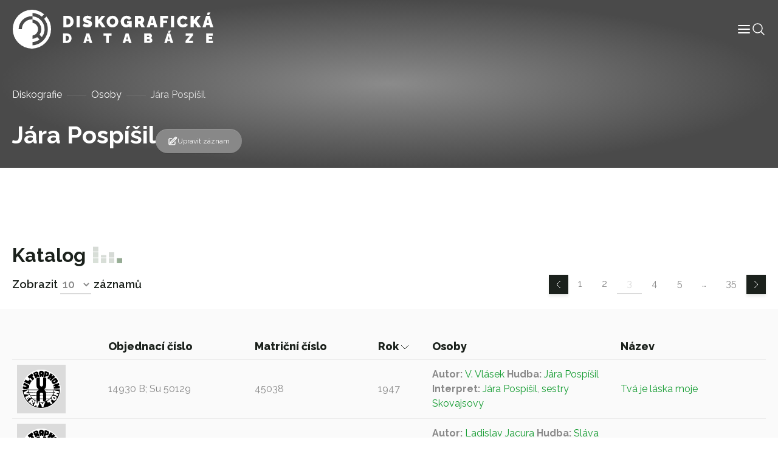

--- FILE ---
content_type: text/html; charset=UTF-8
request_url: https://diskografie.nm.cz/osoby/jara-pospisil/?page-number=3
body_size: 9243
content:
<!doctype html>
<html lang="cs">

<head>
	<meta charset="UTF-8">
	<meta name="viewport" content="width=device-width, initial-scale=1, shrink-to-fit=no">
	<meta http-equiv="X-UA-Compatible" content="IE=edge">
	<link rel="profile" href="https://gmpg.org/xfn/11">
  <!-- Google tag (gtag.js) -->
  <script async src="https://www.googletagmanager.com/gtag/js?id=G-C3H4XWLWKP"></script>
  <script>
    window.dataLayer = window.dataLayer || [];
    function gtag(){dataLayer.push(arguments);}
    gtag('js', new Date());

    gtag('config', 'G-C3H4XWLWKP');
  </script>
	<meta name='robots' content='index, follow, max-image-preview:large, max-snippet:-1, max-video-preview:-1' />

	<!-- This site is optimized with the Yoast SEO plugin v19.6.1 - https://yoast.com/wordpress/plugins/seo/ -->
	<title>Jára Pospíšil - Diskografická databáze</title>
	<link rel="canonical" href="https://diskografie.nm.cz/osoby/jara-pospisil/" />
	<meta property="og:locale" content="cs_CZ" />
	<meta property="og:type" content="article" />
	<meta property="og:title" content="Jára Pospíšil - Diskografická databáze" />
	<meta property="og:url" content="https://diskografie.nm.cz/osoby/jara-pospisil/" />
	<meta property="og:site_name" content="Diskografická databáze" />
	<meta name="twitter:card" content="summary_large_image" />
	<script type="application/ld+json" class="yoast-schema-graph">{"@context":"https://schema.org","@graph":[{"@type":"WebPage","@id":"https://diskografie.nm.cz/osoby/jara-pospisil/","url":"https://diskografie.nm.cz/osoby/jara-pospisil/","name":"Jára Pospíšil - Diskografická databáze","isPartOf":{"@id":"https://diskografie.nm.cz/#website"},"datePublished":"2022-12-09T08:17:13+00:00","dateModified":"2022-12-09T08:17:13+00:00","breadcrumb":{"@id":"https://diskografie.nm.cz/osoby/jara-pospisil/#breadcrumb"},"inLanguage":"cs","potentialAction":[{"@type":"ReadAction","target":["https://diskografie.nm.cz/osoby/jara-pospisil/"]}]},{"@type":"BreadcrumbList","@id":"https://diskografie.nm.cz/osoby/jara-pospisil/#breadcrumb","itemListElement":[{"@type":"ListItem","position":1,"name":"Diskografie","item":"https://diskografie.nm.cz/"},{"@type":"ListItem","position":2,"name":"Osoby","item":"https://diskografie.nm.cz/osoby/"},{"@type":"ListItem","position":3,"name":"Jára Pospíšil"}]},{"@type":"WebSite","@id":"https://diskografie.nm.cz/#website","url":"https://diskografie.nm.cz/","name":"Diskografická databáze","description":"","publisher":{"@id":"https://diskografie.nm.cz/#organization"},"potentialAction":[{"@type":"SearchAction","target":{"@type":"EntryPoint","urlTemplate":"https://diskografie.nm.cz/?s={search_term_string}"},"query-input":"required name=search_term_string"}],"inLanguage":"cs"},{"@type":"Organization","@id":"https://diskografie.nm.cz/#organization","name":"Diskografická databáze","url":"https://diskografie.nm.cz/","sameAs":[],"logo":{"@type":"ImageObject","inLanguage":"cs","@id":"https://diskografie.nm.cz/#/schema/logo/image/","url":"https://diskografie.nm.cz/wp-content/uploads/2022/10/nddb-logo.svg","contentUrl":"https://diskografie.nm.cz/wp-content/uploads/2022/10/nddb-logo.svg","caption":"Diskografická databáze"},"image":{"@id":"https://diskografie.nm.cz/#/schema/logo/image/"}}]}</script>
	<!-- / Yoast SEO plugin. -->


<link rel='dns-prefetch' href='//fonts.googleapis.com' />
<link rel="alternate" type="application/rss+xml" title="Diskografická databáze &raquo; RSS zdroj" href="https://diskografie.nm.cz/feed/" />
<link rel="alternate" type="application/rss+xml" title="Diskografická databáze &raquo; RSS komentářů" href="https://diskografie.nm.cz/comments/feed/" />
<link rel="preconnect" href="https://fonts.googleapis.com">
<link rel="preconnect" href="https://fonts.gstatic.com" crossorigin>
<style id='wp-img-auto-sizes-contain-inline-css' type='text/css'>
img:is([sizes=auto i],[sizes^="auto," i]){contain-intrinsic-size:3000px 1500px}
/*# sourceURL=wp-img-auto-sizes-contain-inline-css */
</style>
<style id='classic-theme-styles-inline-css' type='text/css'>
/*! This file is auto-generated */
.wp-block-button__link{color:#fff;background-color:#32373c;border-radius:9999px;box-shadow:none;text-decoration:none;padding:calc(.667em + 2px) calc(1.333em + 2px);font-size:1.125em}.wp-block-file__button{background:#32373c;color:#fff;text-decoration:none}
/*# sourceURL=/wp-includes/css/classic-themes.min.css */
</style>
<link rel='stylesheet' id='google-fonts-css' href='//fonts.googleapis.com/css2?family=Raleway%3Awght%40400%3B500%3B600%3B700%3B800&#038;display=swap&#038;ver=0.10' type='text/css' media='all' />
<link rel='stylesheet' id='nddb-styles-css' href='https://diskografie.nm.cz/wp-content/themes/nddb/dist/css/style.min.css?ver=0.10' type='text/css' media='all' />
<link rel="icon" href="https://diskografie.nm.cz/wp-content/uploads/2022/11/cropped-favicon-32x32.png" sizes="32x32" />
<link rel="icon" href="https://diskografie.nm.cz/wp-content/uploads/2022/11/cropped-favicon-192x192.png" sizes="192x192" />
<link rel="apple-touch-icon" href="https://diskografie.nm.cz/wp-content/uploads/2022/11/cropped-favicon-180x180.png" />
<meta name="msapplication-TileImage" content="https://diskografie.nm.cz/wp-content/uploads/2022/11/cropped-favicon-270x270.png" />
<style id='global-styles-inline-css' type='text/css'>
:root{--wp--preset--aspect-ratio--square: 1;--wp--preset--aspect-ratio--4-3: 4/3;--wp--preset--aspect-ratio--3-4: 3/4;--wp--preset--aspect-ratio--3-2: 3/2;--wp--preset--aspect-ratio--2-3: 2/3;--wp--preset--aspect-ratio--16-9: 16/9;--wp--preset--aspect-ratio--9-16: 9/16;--wp--preset--color--black: #000000;--wp--preset--color--cyan-bluish-gray: #abb8c3;--wp--preset--color--white: #ffffff;--wp--preset--color--pale-pink: #f78da7;--wp--preset--color--vivid-red: #cf2e2e;--wp--preset--color--luminous-vivid-orange: #ff6900;--wp--preset--color--luminous-vivid-amber: #fcb900;--wp--preset--color--light-green-cyan: #7bdcb5;--wp--preset--color--vivid-green-cyan: #00d084;--wp--preset--color--pale-cyan-blue: #8ed1fc;--wp--preset--color--vivid-cyan-blue: #0693e3;--wp--preset--color--vivid-purple: #9b51e0;--wp--preset--gradient--vivid-cyan-blue-to-vivid-purple: linear-gradient(135deg,rgb(6,147,227) 0%,rgb(155,81,224) 100%);--wp--preset--gradient--light-green-cyan-to-vivid-green-cyan: linear-gradient(135deg,rgb(122,220,180) 0%,rgb(0,208,130) 100%);--wp--preset--gradient--luminous-vivid-amber-to-luminous-vivid-orange: linear-gradient(135deg,rgb(252,185,0) 0%,rgb(255,105,0) 100%);--wp--preset--gradient--luminous-vivid-orange-to-vivid-red: linear-gradient(135deg,rgb(255,105,0) 0%,rgb(207,46,46) 100%);--wp--preset--gradient--very-light-gray-to-cyan-bluish-gray: linear-gradient(135deg,rgb(238,238,238) 0%,rgb(169,184,195) 100%);--wp--preset--gradient--cool-to-warm-spectrum: linear-gradient(135deg,rgb(74,234,220) 0%,rgb(151,120,209) 20%,rgb(207,42,186) 40%,rgb(238,44,130) 60%,rgb(251,105,98) 80%,rgb(254,248,76) 100%);--wp--preset--gradient--blush-light-purple: linear-gradient(135deg,rgb(255,206,236) 0%,rgb(152,150,240) 100%);--wp--preset--gradient--blush-bordeaux: linear-gradient(135deg,rgb(254,205,165) 0%,rgb(254,45,45) 50%,rgb(107,0,62) 100%);--wp--preset--gradient--luminous-dusk: linear-gradient(135deg,rgb(255,203,112) 0%,rgb(199,81,192) 50%,rgb(65,88,208) 100%);--wp--preset--gradient--pale-ocean: linear-gradient(135deg,rgb(255,245,203) 0%,rgb(182,227,212) 50%,rgb(51,167,181) 100%);--wp--preset--gradient--electric-grass: linear-gradient(135deg,rgb(202,248,128) 0%,rgb(113,206,126) 100%);--wp--preset--gradient--midnight: linear-gradient(135deg,rgb(2,3,129) 0%,rgb(40,116,252) 100%);--wp--preset--font-size--small: 13px;--wp--preset--font-size--medium: 20px;--wp--preset--font-size--large: 36px;--wp--preset--font-size--x-large: 42px;--wp--preset--spacing--20: 0.44rem;--wp--preset--spacing--30: 0.67rem;--wp--preset--spacing--40: 1rem;--wp--preset--spacing--50: 1.5rem;--wp--preset--spacing--60: 2.25rem;--wp--preset--spacing--70: 3.38rem;--wp--preset--spacing--80: 5.06rem;--wp--preset--shadow--natural: 6px 6px 9px rgba(0, 0, 0, 0.2);--wp--preset--shadow--deep: 12px 12px 50px rgba(0, 0, 0, 0.4);--wp--preset--shadow--sharp: 6px 6px 0px rgba(0, 0, 0, 0.2);--wp--preset--shadow--outlined: 6px 6px 0px -3px rgb(255, 255, 255), 6px 6px rgb(0, 0, 0);--wp--preset--shadow--crisp: 6px 6px 0px rgb(0, 0, 0);}:where(.is-layout-flex){gap: 0.5em;}:where(.is-layout-grid){gap: 0.5em;}body .is-layout-flex{display: flex;}.is-layout-flex{flex-wrap: wrap;align-items: center;}.is-layout-flex > :is(*, div){margin: 0;}body .is-layout-grid{display: grid;}.is-layout-grid > :is(*, div){margin: 0;}:where(.wp-block-columns.is-layout-flex){gap: 2em;}:where(.wp-block-columns.is-layout-grid){gap: 2em;}:where(.wp-block-post-template.is-layout-flex){gap: 1.25em;}:where(.wp-block-post-template.is-layout-grid){gap: 1.25em;}.has-black-color{color: var(--wp--preset--color--black) !important;}.has-cyan-bluish-gray-color{color: var(--wp--preset--color--cyan-bluish-gray) !important;}.has-white-color{color: var(--wp--preset--color--white) !important;}.has-pale-pink-color{color: var(--wp--preset--color--pale-pink) !important;}.has-vivid-red-color{color: var(--wp--preset--color--vivid-red) !important;}.has-luminous-vivid-orange-color{color: var(--wp--preset--color--luminous-vivid-orange) !important;}.has-luminous-vivid-amber-color{color: var(--wp--preset--color--luminous-vivid-amber) !important;}.has-light-green-cyan-color{color: var(--wp--preset--color--light-green-cyan) !important;}.has-vivid-green-cyan-color{color: var(--wp--preset--color--vivid-green-cyan) !important;}.has-pale-cyan-blue-color{color: var(--wp--preset--color--pale-cyan-blue) !important;}.has-vivid-cyan-blue-color{color: var(--wp--preset--color--vivid-cyan-blue) !important;}.has-vivid-purple-color{color: var(--wp--preset--color--vivid-purple) !important;}.has-black-background-color{background-color: var(--wp--preset--color--black) !important;}.has-cyan-bluish-gray-background-color{background-color: var(--wp--preset--color--cyan-bluish-gray) !important;}.has-white-background-color{background-color: var(--wp--preset--color--white) !important;}.has-pale-pink-background-color{background-color: var(--wp--preset--color--pale-pink) !important;}.has-vivid-red-background-color{background-color: var(--wp--preset--color--vivid-red) !important;}.has-luminous-vivid-orange-background-color{background-color: var(--wp--preset--color--luminous-vivid-orange) !important;}.has-luminous-vivid-amber-background-color{background-color: var(--wp--preset--color--luminous-vivid-amber) !important;}.has-light-green-cyan-background-color{background-color: var(--wp--preset--color--light-green-cyan) !important;}.has-vivid-green-cyan-background-color{background-color: var(--wp--preset--color--vivid-green-cyan) !important;}.has-pale-cyan-blue-background-color{background-color: var(--wp--preset--color--pale-cyan-blue) !important;}.has-vivid-cyan-blue-background-color{background-color: var(--wp--preset--color--vivid-cyan-blue) !important;}.has-vivid-purple-background-color{background-color: var(--wp--preset--color--vivid-purple) !important;}.has-black-border-color{border-color: var(--wp--preset--color--black) !important;}.has-cyan-bluish-gray-border-color{border-color: var(--wp--preset--color--cyan-bluish-gray) !important;}.has-white-border-color{border-color: var(--wp--preset--color--white) !important;}.has-pale-pink-border-color{border-color: var(--wp--preset--color--pale-pink) !important;}.has-vivid-red-border-color{border-color: var(--wp--preset--color--vivid-red) !important;}.has-luminous-vivid-orange-border-color{border-color: var(--wp--preset--color--luminous-vivid-orange) !important;}.has-luminous-vivid-amber-border-color{border-color: var(--wp--preset--color--luminous-vivid-amber) !important;}.has-light-green-cyan-border-color{border-color: var(--wp--preset--color--light-green-cyan) !important;}.has-vivid-green-cyan-border-color{border-color: var(--wp--preset--color--vivid-green-cyan) !important;}.has-pale-cyan-blue-border-color{border-color: var(--wp--preset--color--pale-cyan-blue) !important;}.has-vivid-cyan-blue-border-color{border-color: var(--wp--preset--color--vivid-cyan-blue) !important;}.has-vivid-purple-border-color{border-color: var(--wp--preset--color--vivid-purple) !important;}.has-vivid-cyan-blue-to-vivid-purple-gradient-background{background: var(--wp--preset--gradient--vivid-cyan-blue-to-vivid-purple) !important;}.has-light-green-cyan-to-vivid-green-cyan-gradient-background{background: var(--wp--preset--gradient--light-green-cyan-to-vivid-green-cyan) !important;}.has-luminous-vivid-amber-to-luminous-vivid-orange-gradient-background{background: var(--wp--preset--gradient--luminous-vivid-amber-to-luminous-vivid-orange) !important;}.has-luminous-vivid-orange-to-vivid-red-gradient-background{background: var(--wp--preset--gradient--luminous-vivid-orange-to-vivid-red) !important;}.has-very-light-gray-to-cyan-bluish-gray-gradient-background{background: var(--wp--preset--gradient--very-light-gray-to-cyan-bluish-gray) !important;}.has-cool-to-warm-spectrum-gradient-background{background: var(--wp--preset--gradient--cool-to-warm-spectrum) !important;}.has-blush-light-purple-gradient-background{background: var(--wp--preset--gradient--blush-light-purple) !important;}.has-blush-bordeaux-gradient-background{background: var(--wp--preset--gradient--blush-bordeaux) !important;}.has-luminous-dusk-gradient-background{background: var(--wp--preset--gradient--luminous-dusk) !important;}.has-pale-ocean-gradient-background{background: var(--wp--preset--gradient--pale-ocean) !important;}.has-electric-grass-gradient-background{background: var(--wp--preset--gradient--electric-grass) !important;}.has-midnight-gradient-background{background: var(--wp--preset--gradient--midnight) !important;}.has-small-font-size{font-size: var(--wp--preset--font-size--small) !important;}.has-medium-font-size{font-size: var(--wp--preset--font-size--medium) !important;}.has-large-font-size{font-size: var(--wp--preset--font-size--large) !important;}.has-x-large-font-size{font-size: var(--wp--preset--font-size--x-large) !important;}
/*# sourceURL=global-styles-inline-css */
</style>
</head>

<body class="wp-singular osoby-template-default single single-osoby postid-12980 wp-custom-logo wp-theme-nddb"> 

<div id="site-wrapper" class="d-flex flex-column min-vh-100">

	<header class="compensate-for-scrollbar" data-header>

		<nav class="container-xxl position-relative d-flex align-items-center justify-content-between gap-3 gap-lg-0">

	<a href="https://diskografie.nm.cz/" class="custom-logo-link" rel="home"><img src="https://diskografie.nm.cz/wp-content/uploads/2022/10/nddb-logo.svg" class="custom-logo" alt="Diskografická databáze" decoding="async" /></a>
	<div class="header-content-wrapper">
		<div class="header-content d-flex flex-wrap align-items-center gap-6">
			<div class="menu-wrapper" data-menu>
				<ul id="menu-hlavni-menu" class="menu">        
        <li class="menu-item menu-item-type-post_type menu-item-object-page top-level">

        <a class="menu-link" title="Informace" href="https://diskografie.nm.cz/o-projektu/">
            <span class="menu-text">
                Informace            </span>
            
            
        </a>

        </li>
        
        <li class="menu-item menu-item-type-post_type_archive menu-item-object-labely top-level">

        <a class="menu-link" title="Labely" href="https://diskografie.nm.cz/labely/">
            <span class="menu-text">
                Labely            </span>
            
            
        </a>

        </li>
        
        <li class="menu-item menu-item-type-post_type_archive menu-item-object-diskografie top-level">

        <a class="menu-link" title="Diskografie" href="https://diskografie.nm.cz/diskografie/">
            <span class="menu-text">
                Diskografie            </span>
            
            
        </a>

        </li>
        
        <li class="menu-item menu-item-type-post_type_archive menu-item-object-slovnik-pojmu top-level">

        <a class="menu-link" title="Slovník pojmů" href="https://diskografie.nm.cz/slovnik-pojmu/">
            <span class="menu-text">
                Slovník pojmů            </span>
            
            
        </a>

        </li>
        
        <li class="menu-item menu-item-type-post_type_archive menu-item-object-osoby top-level">

        <a class="menu-link" title="Osoby" href="https://diskografie.nm.cz/osoby/">
            <span class="menu-text">
                Osoby            </span>
            
            
        </a>

        </li>
        
        <li class="menu-item menu-item-type-post_type menu-item-object-page top-level">

        <a class="menu-link" title="Kontakt" href="https://diskografie.nm.cz/kontakt/">
            <span class="menu-text">
                Kontakt            </span>
            
            
        </a>

        </li>
</ul>
				<!-- <div class="menu-mobile-buttons">
					<a href="#" role="button">
						<i data-feather="shopping-bag" stroke-width="1"></i>
						E-shop					</a>
					<a href="#section-contact-form" role="button" data-menu-mobile-close>
						<i data-feather="send" stroke-width="1"></i>
						Kontaktujte nás					</a>
				</div> -->

			</div>

			<div class="header-icons d-flex flex-wrap gap-4">
				<div class="menu-mobile-toggle" role="button" tabindex="0" data-menu-mobile-toggle>
					<svg xmlns="http://www.w3.org/2000/svg" width="24" height="24" viewBox="0 0 24 24" fill="none" stroke="currentColor" stroke-width="2" stroke-linecap="round" stroke-linejoin="round" class="feather feather-menu" data-menu-mobile-toggle="">
    <line x1="3" y1="12" x2="21" y2="12"></line>
    <line x1="3" y1="6" x2="21" y2="6"></line>
    <line x1="3" y1="18" x2="21" y2="18"></line>
</svg>				</div>
				<div class="header-search-button icon-lg" tabindex="0" data-toggle-header-search>
					<svg xmlns="http://www.w3.org/2000/svg" fill="none" viewBox="0 0 24 24" stroke-width="1.5" stroke="currentColor">
						<path stroke-linecap="round" stroke-linejoin="round" d="M21 21l-5.197-5.197m0 0A7.5 7.5 0 105.196 5.196a7.5 7.5 0 0010.607 10.607z" />
					</svg>
				</div>
			</div>
		</div>
		
		<div class="header-search" tabindex="-1" data-header-search>
			
<form class="header-search search d-flex flex-grow-1 gap-4 gap-lg-6" action="https://diskografie.nm.cz" method="get" data-search>

	<div class="d-flex flex-grow-1">

		<input class="form-control" type="search" tabindex="-1" placeholder="Vyhledat"
			aria-label="Vyhledat" name="s">

		<button type="submit" aria-label="Vyhledat" disabled>
			<svg xmlns="http://www.w3.org/2000/svg" fill="none" viewBox="0 0 24 24" stroke-width="1.5" stroke="currentColor" class="icon-md">
					<path stroke-linecap="round" stroke-linejoin="round" d="M21 21l-5.197-5.197m0 0A7.5 7.5 0 105.196 5.196a7.5 7.5 0 0010.607 10.607z" />
			</svg>
		</button>
		
	</div>

	<div class="search-close-button" data-toggle-header-search tabindex="-1">
		<svg xmlns="http://www.w3.org/2000/svg" fill="none" viewBox="0 0 24 24" stroke-width="1.5" stroke="currentColor" class="icon-xl">
			<path stroke-linecap="round" stroke-linejoin="round" d="M6 18L18 6M6 6l12 12" />
		</svg>
	</div>

</form>
		</div>
		
	</div>

</nav>

	</header> <!-- #header-wrapper -->

	<div id="page-wrapper" class="flex-grow-1">

<main id="content">

		
			<section id="section-page-intro">

    
<div class="page-intro pt-12 mb-0">
	<!-- <img class="is-background" src="https://diskografie.nm.cz/wp-content/uploads/2022/10/vinyly-diskografie.jpg" alt="" loading="lazy" /> -->
	<div class="container">
		<div class="row justify-content-between">
			<nav class="breadcrumb mt-3"><span><span><a href="https://diskografie.nm.cz/">Diskografie</a>  <span><a href="https://diskografie.nm.cz/osoby/">Osoby</a>  <span class="breadcrumb_last" aria-current="page">Jára Pospíšil</span></span></span></span></nav>			<div class="col-12 col-lg-12 d-flex flex-column align-items-start flex-lg-row align-items-lg-end gap-2 gap-lg-8 mb-4">
				<div>
															<h1 class="display-4 text-white mb-0" id="nazev_zaznamu_val">Jára Pospíšil</h1>
									</div>
				<div class="d-flex flex-wrap align-items-center gap-6">
																<a class="record-edit-btn btn btn-sm" data-bs-toggle="modal" data-bs-target="#contactForm">
							<svg xmlns="http://www.w3.org/2000/svg" fill="none" viewBox="0 0 24 24" stroke-width="1.5" stroke="currentColor" class="icon-md">
								<path stroke-linecap="round" stroke-linejoin="round" d="M16.862 4.487l1.687-1.688a1.875 1.875 0 112.652 2.652L10.582 16.07a4.5 4.5 0 01-1.897 1.13L6 18l.8-2.685a4.5 4.5 0 011.13-1.897l8.932-8.931zm0 0L19.5 7.125M18 14v4.75A2.25 2.25 0 0115.75 21H5.25A2.25 2.25 0 013 18.75V8.25A2.25 2.25 0 015.25 6H10" />
							</svg>
							Upravit záznam						</a>
						<div class="modal fade" id="contactForm" tabindex="-1" aria-labelledby="contactFormLabel" aria-hidden="true">
							<div class="modal-dialog modal-lg">
								<div class="modal-content">
									<div class="modal-header">
										<h2 class="modal-title h4" id="contactFormLabel">Navrhnout úpravu záznamu</h5>
										<button type="button" class="btn-close" data-bs-dismiss="modal" aria-label="Close">
            								<svg xmlns="http://www.w3.org/2000/svg" fill="none" viewBox="0 0 24 24" stroke-width="1.5" stroke="currentColor">
  <path stroke-linecap="round" stroke-linejoin="round" d="M6 18L18 6M6 6l12 12" />
</svg>
										</button>
									</div>
									<div class="modal-body overflow-hidden pt-0">
										
<script>
// Translatable error messages
const formMessages = {
    successfulSubmit: 'Zpráva byla úspěšně odeslána.', 
    errorSubmit: 'Před odesláním formuláře opravte chyby.', 
    required: {
        default: 'Toto pole je povinné.',
        select: 'Výběr je povinný.',
        email: 'E-mail je povinný.',
        tel: 'Telefon je povinný.',
        textarea: 'Zpráva je povinná.',
        gdpr: 'Souhlas je povinný.',
        file: 'Soubor je povinný.'
    },
    email: 'E-mail nemá správný tvar.',
};
</script>


<form class="contact-form" data-has-validation>
    <div class="form-fields z-0 mt-6">
                    <div class="field row-cols-2"  data-required data-type="text"   data-field>
    <input type="text"  id="name" name="name" data-required aria-required="true"  placeholder=" "></input>

    
            <label for="name">Vaše jméno</label>
    
    
    
            </div>
                    <div class="field row-cols-2"  data-required data-type="email"   data-field>
    <input type="email"  id="email" name="email" data-required aria-required="true"  placeholder=" "></input>

    
            <label for="email">Váš e-mail</label>
    
    
    
            </div>
                    <div class="field full-width"  data-required data-type="textarea"   data-field>
    <textarea type="textarea"  id="message" name="message" data-required aria-required="true"  placeholder=" "></textarea>

    
            <label for="message">Návrh úpravy</label>
    
    
    
            </div>
            </div>
    <div class="d-flex flex-wrap justify-content-between align-items-center w-100 mt-4 gap-4">
        <div class="field"  data-required data-type="checkbox"   data-field>
    <input type="checkbox"  id="gdpr" name="gdpr" data-required aria-required="true"  value='gdpr'placeholder=" "></input>

            <div class="check">
            <svg xmlns="http://www.w3.org/2000/svg" viewBox="0 0 17 12" fill="none" stroke="currentColor" stroke-linecap="round" stroke-linejoin="round">
  <path d="m16.5.5-11 11-5-5"/>
</svg>        </div>
    
            <label for="gdpr">Souhlasím s podmínkami <a class="body-link" href="" target="_blank"> ochrany osobních údajů.</a></label>
    
    
    
            </div>
        <button class="btn btn-primary">
            Odeslat formulář            <svg xmlns="http://www.w3.org/2000/svg" width="12px" height="24px" viewBox="0 0 12 24" fill="none" stroke="currentColor" stroke-width="1" stroke-linecap="round" stroke-linejoin="round">
    <polyline points="0,24 12,12 0,0 "></polyline>
</svg>        </button>
    </div>
    <div class="form-loader" data-form-loader>
        <div class="form-spinner d-flex justify-content-center align-items-center flex-grow-1" data-form-spinner>
            <svg viewBox="24 24 48 48">
                <circle cx="48" cy="48" r="20" fill="none" stroke-width="2" stroke-linecap="round" stroke-miterlimit="10" />
            </svg>
        </div>
        <div class="form-check d-flex justify-content-center align-items-center flex-grow-1">
            <svg viewBox="0 0 24 24" width="24" height="24" stroke="currentColor" stroke-width="2"
                fill="none" stroke-linecap="round" stroke-linejoin="round">
                <polyline stroke-dashoffset="-64" stroke-dasharray="64" points="20 6 9 17 4 12">
                </polyline>
            </svg>
        </div>
        <div class="form-x d-flex justify-content-center align-items-center flex-grow-1">
            <svg viewBox="0 0 24 24" width="24" height="24" stroke="currentColor" stroke-width="2" fill="none" stroke-linecap="round" stroke-linejoin="round">
                <line stroke-dashoffset="-64" stroke-dasharray="64" x1="18" y1="6" x2="6" y2="18"></line>
                <line stroke-dashoffset="64" stroke-dasharray="64" x1="6" y1="6" x2="18" y2="18"></line>
            </svg>
        </div>
    </div>
</form>									</div>
								</div>
							</div>
						</div>
									</div>
			</div>
					</div>
	</div>
</div>

</section>

<section id="section-people-content">

    
<div class="container py-6">
    <div class="row">
            </div>
</div>
</section>

<section id="section-record-catalogue">

        <div id="catalogue" class="mt-6" data-table-wrapper>
        <div class="catalogue-navigation container d-flex align-items-end justify-content-between">
            <div>
                <h2>Katalog</h2>
                

    <div class="items-to-show">
        <span>Zobrazit</span>
        <select id="items-to-show" name="items-to-show" data-items-to-show-select>
                            <option value="10"selected>10</option>
                            <option value="25">25</option>
                            <option value="50">50</option>
                            <option value="100">100</option>
                    </select>
        <span>záznamů</span>
        <!--<span>záznamů z celkových</span>-->
    </div>
            </div>
            <div class="pagination">
                <a class="prev" href="https://diskografie.nm.cz/osoby/jara-pospisil/?page-number=2#catalogue"><svg xmlns="http://www.w3.org/2000/svg" width="12px" height="24px" viewBox="0 0 12 24" fill="none" stroke="currentColor" stroke-width="1" stroke-linecap="round" stroke-linejoin="round">
    <polyline points="12,0 0,12 12,24 "></polyline>
</svg></a>
<a class="page-numbers" href="https://diskografie.nm.cz/osoby/jara-pospisil/#catalogue">1</a>
<a class="page-numbers" href="https://diskografie.nm.cz/osoby/jara-pospisil/?page-number=2#catalogue">2</a>
<span aria-current="page" class="page-numbers current">3</span>
<a class="page-numbers" href="https://diskografie.nm.cz/osoby/jara-pospisil/?page-number=4#catalogue">4</a>
<a class="page-numbers" href="https://diskografie.nm.cz/osoby/jara-pospisil/?page-number=5#catalogue">5</a>
<span class="page-numbers dots">&hellip;</span>
<a class="page-numbers" href="https://diskografie.nm.cz/osoby/jara-pospisil/?page-number=35#catalogue">35</a>
<a class="next" href="https://diskografie.nm.cz/osoby/jara-pospisil/?page-number=4#catalogue"><svg xmlns="http://www.w3.org/2000/svg" width="12px" height="24px" viewBox="0 0 12 24" fill="none" stroke="currentColor" stroke-width="1" stroke-linecap="round" stroke-linejoin="round">
    <polyline points="0,24 12,12 0,0 "></polyline>
</svg></a>            </div>
        </div>
            <div class="bg-light py-6 my-4">
                <div class="container table-responsive">
                    <table class="record-catalogue table">
                        <thead>
                            <tr>
                                <th></th>
                                                                                                            <th data-sortable >
                                            <a class="text-dark" href="/osoby/jara-pospisil/?page-number=3&sort-by=record_data_order_number&sort-direction=DESC">
                                                Objednací číslo                                                <svg xmlns="http://www.w3.org/2000/svg" width="12px" height="24px" viewBox="0 0 24 12" fill="none" stroke="currentColor" stroke-width="1" stroke-linecap="round" stroke-linejoin="round">
    <polyline points="0,0 12,12 24,0"></polyline>
</svg>                                            </a>
                                        </th>
                                                                                                                                                <th data-sortable >
                                            <a class="text-dark" href="/osoby/jara-pospisil/?page-number=3&sort-by=record_data_registration_number&sort-direction=DESC">
                                                Matriční číslo                                                <svg xmlns="http://www.w3.org/2000/svg" width="12px" height="24px" viewBox="0 0 24 12" fill="none" stroke="currentColor" stroke-width="1" stroke-linecap="round" stroke-linejoin="round">
    <polyline points="0,0 12,12 24,0"></polyline>
</svg>                                            </a>
                                        </th>
                                                                                                                                                <th data-sortable data-is-sorting data-sort-direction='DESC'>
                                            <a class="text-dark" href="/osoby/jara-pospisil/?page-number=3&sort-by=record_data_date_year&sort-direction=ASC">
                                                Rok                                                <svg xmlns="http://www.w3.org/2000/svg" width="12px" height="24px" viewBox="0 0 24 12" fill="none" stroke="currentColor" stroke-width="1" stroke-linecap="round" stroke-linejoin="round">
    <polyline points="0,0 12,12 24,0"></polyline>
</svg>                                            </a>
                                        </th>
                                                                                                                                                <th class='w-25'>Osoby</th>
                                                                                                                                                <th data-sortable >
                                            <a class="text-dark" href="/osoby/jara-pospisil/?page-number=3&sort-by=title&sort-direction=DESC">
                                                Název                                                <svg xmlns="http://www.w3.org/2000/svg" width="12px" height="24px" viewBox="0 0 24 12" fill="none" stroke="currentColor" stroke-width="1" stroke-linecap="round" stroke-linejoin="round">
    <polyline points="0,0 12,12 24,0"></polyline>
</svg>                                            </a>
                                        </th>
                                                                                                </tr>
                        </thead>
                                                    <tr class="align-middle">
                                <td class="w-0 pe-4">
                                    <a class="d-inline-flex" href="https://diskografie.nm.cz/nahravky/tva-je-laska-moje/">
                                        <div class="record-image media-cover-all"><img width="480" height="478" src="https://diskografie.nm.cz/wp-content/uploads/2022/09/L-219041-1430381459-6400-1.jpg" class="attachment-full size-full" alt="" decoding="async" fetchpriority="high" srcset="https://diskografie.nm.cz/wp-content/uploads/2022/09/L-219041-1430381459-6400-1.jpg 480w, https://diskografie.nm.cz/wp-content/uploads/2022/09/L-219041-1430381459-6400-1-300x300.jpg 300w, https://diskografie.nm.cz/wp-content/uploads/2022/09/L-219041-1430381459-6400-1-150x150.jpg 150w" sizes="(max-width: 480px) 100vw, 480px" /></div>
                                    </a>
                                </td>
                                <td>14930 B; Su 50129</td>
                                <td>45038</td>
                                <td>1947</td>
                                <td name="people">
                                                                                                                        <span>
                                                <b>Autor:&nbsp;</b><a href="https://diskografie.nm.cz/osoby/v-vlasek/">V. Vlásek</a>                                            </span>
                                                                                    <span>
                                                <b>Hudba:&nbsp;</b><a href="https://diskografie.nm.cz/osoby/jara-pospisil/">Jára Pospíšil</a>                                            </span>
                                                                                    <span>
                                                <b>Interpret:&nbsp;</b><a href="https://diskografie.nm.cz/osoby/jara-pospisil/">Jára Pospíšil</a>, <a href="https://diskografie.nm.cz/osoby/sestry-skovajsovy/">sestry Skovajsovy</a>                                            </span>
                                                                                                            </td>
                                <td>
                                    <a class="d-inline-flex" href="https://diskografie.nm.cz/nahravky/tva-je-laska-moje/">
                                        Tvá je láska moje                                    </a>
                                </td>
                            </tr>
                                                    <tr class="align-middle">
                                <td class="w-0 pe-4">
                                    <a class="d-inline-flex" href="https://diskografie.nm.cz/nahravky/nad-vltavou-se-stmiva/">
                                        <div class="record-image media-cover-all"><img width="480" height="478" src="https://diskografie.nm.cz/wp-content/uploads/2022/09/L-219041-1430381459-6400-1.jpg" class="attachment-full size-full" alt="" decoding="async" srcset="https://diskografie.nm.cz/wp-content/uploads/2022/09/L-219041-1430381459-6400-1.jpg 480w, https://diskografie.nm.cz/wp-content/uploads/2022/09/L-219041-1430381459-6400-1-300x300.jpg 300w, https://diskografie.nm.cz/wp-content/uploads/2022/09/L-219041-1430381459-6400-1-150x150.jpg 150w" sizes="(max-width: 480px) 100vw, 480px" /></div>
                                    </a>
                                </td>
                                <td>Es 50036; Su 51210-M</td>
                                <td>45352</td>
                                <td>1947</td>
                                <td name="people">
                                                                                                                        <span>
                                                <b>Autor:&nbsp;</b><a href="https://diskografie.nm.cz/osoby/ladislav-jacura/">Ladislav Jacura</a>                                            </span>
                                                                                    <span>
                                                <b>Hudba:&nbsp;</b><a href="https://diskografie.nm.cz/osoby/slava-tkacuk/">Sláva Tkačuk</a>                                            </span>
                                                                                    <span>
                                                <b>Interpret:&nbsp;</b><a href="https://diskografie.nm.cz/osoby/jara-pospisil/">Jára Pospíšil</a>, <a href="https://diskografie.nm.cz/osoby/sestry-skovajsovy/">sestry Skovajsovy</a>                                            </span>
                                                                                                            </td>
                                <td>
                                    <a class="d-inline-flex" href="https://diskografie.nm.cz/nahravky/nad-vltavou-se-stmiva/">
                                        Nad Vltavou se stmívá                                    </a>
                                </td>
                            </tr>
                                                    <tr class="align-middle">
                                <td class="w-0 pe-4">
                                    <a class="d-inline-flex" href="https://diskografie.nm.cz/nahravky/ja-zpivam-pisen-vam/">
                                        <div class="record-image media-cover-all"><img width="480" height="478" src="https://diskografie.nm.cz/wp-content/uploads/2022/09/L-219041-1430381459-6400-1.jpg" class="attachment-full size-full" alt="" decoding="async" srcset="https://diskografie.nm.cz/wp-content/uploads/2022/09/L-219041-1430381459-6400-1.jpg 480w, https://diskografie.nm.cz/wp-content/uploads/2022/09/L-219041-1430381459-6400-1-300x300.jpg 300w, https://diskografie.nm.cz/wp-content/uploads/2022/09/L-219041-1430381459-6400-1-150x150.jpg 150w" sizes="(max-width: 480px) 100vw, 480px" /></div>
                                    </a>
                                </td>
                                <td>14938 B</td>
                                <td>45169</td>
                                <td>1947</td>
                                <td name="people">
                                                                                                                        <span>
                                                <b>Autor:&nbsp;</b><a href="https://diskografie.nm.cz/osoby/a-prochazka/">A. Procházka</a>, <a href="https://diskografie.nm.cz/osoby/a-vosicky/">A. Vošický</a>                                            </span>
                                                                                    <span>
                                                <b>Hudba:&nbsp;</b><a href="https://diskografie.nm.cz/osoby/a-prochazka/">A. Procházka</a>, <a href="https://diskografie.nm.cz/osoby/a-vosicky/">A. Vošický</a>                                            </span>
                                                                                    <span>
                                                <b>Interpret:&nbsp;</b><a href="https://diskografie.nm.cz/osoby/jara-pospisil/">Jára Pospíšil</a>                                            </span>
                                                                                                            </td>
                                <td>
                                    <a class="d-inline-flex" href="https://diskografie.nm.cz/nahravky/ja-zpivam-pisen-vam/">
                                        Já zpívám píseň Vám                                    </a>
                                </td>
                            </tr>
                                                    <tr class="align-middle">
                                <td class="w-0 pe-4">
                                    <a class="d-inline-flex" href="https://diskografie.nm.cz/nahravky/tve-oci-slibuji/">
                                        <div class="record-image media-cover-all"><img width="480" height="478" src="https://diskografie.nm.cz/wp-content/uploads/2022/09/L-219041-1430381459-6400-1.jpg" class="attachment-full size-full" alt="" decoding="async" loading="lazy" srcset="https://diskografie.nm.cz/wp-content/uploads/2022/09/L-219041-1430381459-6400-1.jpg 480w, https://diskografie.nm.cz/wp-content/uploads/2022/09/L-219041-1430381459-6400-1-300x300.jpg 300w, https://diskografie.nm.cz/wp-content/uploads/2022/09/L-219041-1430381459-6400-1-150x150.jpg 150w" sizes="auto, (max-width: 480px) 100vw, 480px" /></div>
                                    </a>
                                </td>
                                <td>Es B 50035; Su 41211</td>
                                <td>45349</td>
                                <td>1947</td>
                                <td name="people">
                                                                                                                        <span>
                                                <b>Autor:&nbsp;</b><a href="https://diskografie.nm.cz/osoby/vilda-sykora/">Vilda Sýkora</a>                                            </span>
                                                                                    <span>
                                                <b>Hudba:&nbsp;</b><a href="https://diskografie.nm.cz/osoby/slava-mach/">Sláva Mach</a>                                            </span>
                                                                                    <span>
                                                <b>Interpret:&nbsp;</b><a href="https://diskografie.nm.cz/osoby/jara-pospisil/">Jára Pospíšil</a>                                            </span>
                                                                                                            </td>
                                <td>
                                    <a class="d-inline-flex" href="https://diskografie.nm.cz/nahravky/tve-oci-slibuji/">
                                        Tvé oči slibují                                    </a>
                                </td>
                            </tr>
                                                    <tr class="align-middle">
                                <td class="w-0 pe-4">
                                    <a class="d-inline-flex" href="https://diskografie.nm.cz/nahravky/jedine-prani/">
                                        <div class="record-image media-cover-all"><img width="480" height="478" src="https://diskografie.nm.cz/wp-content/uploads/2022/09/L-219041-1430381459-6400-1.jpg" class="attachment-full size-full" alt="" decoding="async" loading="lazy" srcset="https://diskografie.nm.cz/wp-content/uploads/2022/09/L-219041-1430381459-6400-1.jpg 480w, https://diskografie.nm.cz/wp-content/uploads/2022/09/L-219041-1430381459-6400-1-300x300.jpg 300w, https://diskografie.nm.cz/wp-content/uploads/2022/09/L-219041-1430381459-6400-1-150x150.jpg 150w" sizes="auto, (max-width: 480px) 100vw, 480px" /></div>
                                    </a>
                                </td>
                                <td>Es B 50035; Su 41211</td>
                                <td>45350</td>
                                <td>1947</td>
                                <td name="people">
                                                                                                                        <span>
                                                <b>Autor:&nbsp;</b><a href="https://diskografie.nm.cz/osoby/vilda-sykora/">Vilda Sýkora</a>                                            </span>
                                                                                    <span>
                                                <b>Hudba:&nbsp;</b><a href="https://diskografie.nm.cz/osoby/karel-trach/">Karel Trach</a>                                            </span>
                                                                                    <span>
                                                <b>Interpret:&nbsp;</b><a href="https://diskografie.nm.cz/osoby/jara-pospisil/">Jára Pospíšil</a>                                            </span>
                                                                                                            </td>
                                <td>
                                    <a class="d-inline-flex" href="https://diskografie.nm.cz/nahravky/jedine-prani/">
                                        Jediné přání                                    </a>
                                </td>
                            </tr>
                                                    <tr class="align-middle">
                                <td class="w-0 pe-4">
                                    <a class="d-inline-flex" href="https://diskografie.nm.cz/nahravky/romance-2/">
                                        <div class="record-image media-cover-all"><img width="480" height="478" src="https://diskografie.nm.cz/wp-content/uploads/2022/09/L-219041-1430381459-6400-1.jpg" class="attachment-full size-full" alt="" decoding="async" loading="lazy" srcset="https://diskografie.nm.cz/wp-content/uploads/2022/09/L-219041-1430381459-6400-1.jpg 480w, https://diskografie.nm.cz/wp-content/uploads/2022/09/L-219041-1430381459-6400-1-300x300.jpg 300w, https://diskografie.nm.cz/wp-content/uploads/2022/09/L-219041-1430381459-6400-1-150x150.jpg 150w" sizes="auto, (max-width: 480px) 100vw, 480px" /></div>
                                    </a>
                                </td>
                                <td>14474 B</td>
                                <td>44643</td>
                                <td>1946</td>
                                <td name="people">
                                                                                                                        <span>
                                                <b>Hudba:&nbsp;</b><a href="https://diskografie.nm.cz/osoby/d-f-e-auber/">D. F. E. Auber</a>                                            </span>
                                                                                    <span>
                                                <b>Interpret:&nbsp;</b><a href="https://diskografie.nm.cz/osoby/jara-pospisil/">Jára Pospíšil</a>, <a href="https://diskografie.nm.cz/osoby/stefa-petrova/">Štefa Petrová</a>                                            </span>
                                                                                                            </td>
                                <td>
                                    <a class="d-inline-flex" href="https://diskografie.nm.cz/nahravky/romance-2/">
                                        Romance                                    </a>
                                </td>
                            </tr>
                                                    <tr class="align-middle">
                                <td class="w-0 pe-4">
                                    <a class="d-inline-flex" href="https://diskografie.nm.cz/nahravky/krasny-sen-2/">
                                        <div class="record-image media-cover-all"><img width="480" height="478" src="https://diskografie.nm.cz/wp-content/uploads/2022/09/L-219041-1430381459-6400-1.jpg" class="attachment-full size-full" alt="" decoding="async" loading="lazy" srcset="https://diskografie.nm.cz/wp-content/uploads/2022/09/L-219041-1430381459-6400-1.jpg 480w, https://diskografie.nm.cz/wp-content/uploads/2022/09/L-219041-1430381459-6400-1-300x300.jpg 300w, https://diskografie.nm.cz/wp-content/uploads/2022/09/L-219041-1430381459-6400-1-150x150.jpg 150w" sizes="auto, (max-width: 480px) 100vw, 480px" /></div>
                                    </a>
                                </td>
                                <td>14464 B</td>
                                <td>44641</td>
                                <td>1946</td>
                                <td name="people">
                                                                                                                        <span>
                                                <b>Autor:&nbsp;</b><a href="https://diskografie.nm.cz/osoby/pavel-skala/">Pavel Skála</a>                                            </span>
                                                                                    <span>
                                                <b>Hudba:&nbsp;</b><a href="https://diskografie.nm.cz/osoby/roman-blahnik/">Roman Blahník</a>                                            </span>
                                                                                    <span>
                                                <b>Interpret:&nbsp;</b><a href="https://diskografie.nm.cz/osoby/jara-pospisil/">Jára Pospíšil</a>, <a href="https://diskografie.nm.cz/osoby/stefa-petrova/">Štefa Petrová</a>                                            </span>
                                                                                                            </td>
                                <td>
                                    <a class="d-inline-flex" href="https://diskografie.nm.cz/nahravky/krasny-sen-2/">
                                        Krásný sen                                    </a>
                                </td>
                            </tr>
                                                    <tr class="align-middle">
                                <td class="w-0 pe-4">
                                    <a class="d-inline-flex" href="https://diskografie.nm.cz/nahravky/ma-lasko/">
                                        <div class="record-image media-cover-all"><img width="480" height="478" src="https://diskografie.nm.cz/wp-content/uploads/2022/09/L-219041-1430381459-6400-1.jpg" class="attachment-full size-full" alt="" decoding="async" loading="lazy" srcset="https://diskografie.nm.cz/wp-content/uploads/2022/09/L-219041-1430381459-6400-1.jpg 480w, https://diskografie.nm.cz/wp-content/uploads/2022/09/L-219041-1430381459-6400-1-300x300.jpg 300w, https://diskografie.nm.cz/wp-content/uploads/2022/09/L-219041-1430381459-6400-1-150x150.jpg 150w" sizes="auto, (max-width: 480px) 100vw, 480px" /></div>
                                    </a>
                                </td>
                                <td>14464 B</td>
                                <td>44640</td>
                                <td>1946</td>
                                <td name="people">
                                                                                                                        <span>
                                                <b>Autor:&nbsp;</b><a href="https://diskografie.nm.cz/osoby/pavel-skala/">Pavel Skála</a>                                            </span>
                                                                                    <span>
                                                <b>Hudba:&nbsp;</b><a href="https://diskografie.nm.cz/osoby/roman-blahnik/">Roman Blahník</a>                                            </span>
                                                                                    <span>
                                                <b>Interpret:&nbsp;</b><a href="https://diskografie.nm.cz/osoby/jara-pospisil/">Jára Pospíšil</a>                                            </span>
                                                                                                            </td>
                                <td>
                                    <a class="d-inline-flex" href="https://diskografie.nm.cz/nahravky/ma-lasko/">
                                        Má lásko..                                    </a>
                                </td>
                            </tr>
                                                    <tr class="align-middle">
                                <td class="w-0 pe-4">
                                    <a class="d-inline-flex" href="https://diskografie.nm.cz/nahravky/ave-maria-6/">
                                        <div class="record-image media-cover-all"><img width="480" height="478" src="https://diskografie.nm.cz/wp-content/uploads/2022/09/L-219041-1430381459-6400-1.jpg" class="attachment-full size-full" alt="" decoding="async" loading="lazy" srcset="https://diskografie.nm.cz/wp-content/uploads/2022/09/L-219041-1430381459-6400-1.jpg 480w, https://diskografie.nm.cz/wp-content/uploads/2022/09/L-219041-1430381459-6400-1-300x300.jpg 300w, https://diskografie.nm.cz/wp-content/uploads/2022/09/L-219041-1430381459-6400-1-150x150.jpg 150w" sizes="auto, (max-width: 480px) 100vw, 480px" /></div>
                                    </a>
                                </td>
                                <td>14870 B</td>
                                <td>44905</td>
                                <td>1946</td>
                                <td name="people">
                                                                                                                        <span>
                                                <b>Hudba:&nbsp;</b><a href="https://diskografie.nm.cz/osoby/bretislav-bakala/">Břetislav Bakala</a>                                            </span>
                                                                                    <span>
                                                <b>Interpret:&nbsp;</b><a href="https://diskografie.nm.cz/osoby/marie-bakalova/">Márie Bakalová</a>, <a href="https://diskografie.nm.cz/osoby/jara-pospisil/">Jára Pospíšil</a>                                            </span>
                                                                                                            </td>
                                <td>
                                    <a class="d-inline-flex" href="https://diskografie.nm.cz/nahravky/ave-maria-6/">
                                        Ave Maria                                    </a>
                                </td>
                            </tr>
                                                    <tr class="align-middle">
                                <td class="w-0 pe-4">
                                    <a class="d-inline-flex" href="https://diskografie.nm.cz/nahravky/az-na-rozloucenou/">
                                        <div class="record-image media-cover-all"><img width="480" height="478" src="https://diskografie.nm.cz/wp-content/uploads/2022/09/L-219041-1430381459-6400-1.jpg" class="attachment-full size-full" alt="" decoding="async" loading="lazy" srcset="https://diskografie.nm.cz/wp-content/uploads/2022/09/L-219041-1430381459-6400-1.jpg 480w, https://diskografie.nm.cz/wp-content/uploads/2022/09/L-219041-1430381459-6400-1-300x300.jpg 300w, https://diskografie.nm.cz/wp-content/uploads/2022/09/L-219041-1430381459-6400-1-150x150.jpg 150w" sizes="auto, (max-width: 480px) 100vw, 480px" /></div>
                                    </a>
                                </td>
                                <td>14473 B</td>
                                <td>44642</td>
                                <td>1946</td>
                                <td name="people">
                                                                                                                        <span>
                                                <b>Autor:&nbsp;</b><a href="https://diskografie.nm.cz/osoby/jarka-mottl/">Jarka Mottl</a>                                            </span>
                                                                                    <span>
                                                <b>Hudba:&nbsp;</b><a href="https://diskografie.nm.cz/osoby/j-j-fiala/">J. J. Fiala</a>                                            </span>
                                                                                    <span>
                                                <b>Interpret:&nbsp;</b><a href="https://diskografie.nm.cz/osoby/jara-pospisil/">Jára Pospíšil</a>, <a href="https://diskografie.nm.cz/osoby/stefa-petrova/">Štefa Petrová</a>                                            </span>
                                                                                                            </td>
                                <td>
                                    <a class="d-inline-flex" href="https://diskografie.nm.cz/nahravky/az-na-rozloucenou/">
                                        Až na rozloučenou                                    </a>
                                </td>
                            </tr>
                                            </table>
                </div>
            </div>
        <div class="catalogue-navigation container d-flex align-items-end justify-content-between mb-4">
            

    <div class="items-to-show">
        <span>Zobrazit</span>
        <select id="items-to-show" name="items-to-show" data-items-to-show-select>
                            <option value="10"selected>10</option>
                            <option value="25">25</option>
                            <option value="50">50</option>
                            <option value="100">100</option>
                    </select>
        <span>záznamů</span>
        <!--<span>záznamů z celkových</span>-->
    </div>
            <div class="pagination">
                <a class="prev" href="https://diskografie.nm.cz/osoby/jara-pospisil/?page-number=2#catalogue"><svg xmlns="http://www.w3.org/2000/svg" width="12px" height="24px" viewBox="0 0 12 24" fill="none" stroke="currentColor" stroke-width="1" stroke-linecap="round" stroke-linejoin="round">
    <polyline points="12,0 0,12 12,24 "></polyline>
</svg></a>
<a class="page-numbers" href="https://diskografie.nm.cz/osoby/jara-pospisil/#catalogue">1</a>
<a class="page-numbers" href="https://diskografie.nm.cz/osoby/jara-pospisil/?page-number=2#catalogue">2</a>
<span aria-current="page" class="page-numbers current">3</span>
<a class="page-numbers" href="https://diskografie.nm.cz/osoby/jara-pospisil/?page-number=4#catalogue">4</a>
<a class="page-numbers" href="https://diskografie.nm.cz/osoby/jara-pospisil/?page-number=5#catalogue">5</a>
<span class="page-numbers dots">&hellip;</span>
<a class="page-numbers" href="https://diskografie.nm.cz/osoby/jara-pospisil/?page-number=35#catalogue">35</a>
<a class="next" href="https://diskografie.nm.cz/osoby/jara-pospisil/?page-number=4#catalogue"><svg xmlns="http://www.w3.org/2000/svg" width="12px" height="24px" viewBox="0 0 12 24" fill="none" stroke="currentColor" stroke-width="1" stroke-linecap="round" stroke-linejoin="round">
    <polyline points="0,24 12,12 0,0 "></polyline>
</svg></a>            </div>
        </div>
    </div>

</section>

  
	
</main> <!-- #content -->

	</div> <!-- #page-wrapper -->

	<footer id="footer-wrapper" class="bg-dark text-light">

		<div id="footer-simple" class="py-4">
			   
	<div class="container d-flex flex-column align-items-center">
			   
		<ul id="menu-hlavni-menu-1" class="menu mb-6">        
        <li class="menu-item menu-item-type-post_type menu-item-object-page top-level">

        <a class="menu-link" title="Informace" href="https://diskografie.nm.cz/o-projektu/">
            <span class="menu-text">
                Informace            </span>
            
            
        </a>

        </li>
        
        <li class="menu-item menu-item-type-post_type_archive menu-item-object-labely top-level">

        <a class="menu-link" title="Labely" href="https://diskografie.nm.cz/labely/">
            <span class="menu-text">
                Labely            </span>
            
            
        </a>

        </li>
        
        <li class="menu-item menu-item-type-post_type_archive menu-item-object-diskografie top-level">

        <a class="menu-link" title="Diskografie" href="https://diskografie.nm.cz/diskografie/">
            <span class="menu-text">
                Diskografie            </span>
            
            
        </a>

        </li>
        
        <li class="menu-item menu-item-type-post_type_archive menu-item-object-slovnik-pojmu top-level">

        <a class="menu-link" title="Slovník pojmů" href="https://diskografie.nm.cz/slovnik-pojmu/">
            <span class="menu-text">
                Slovník pojmů            </span>
            
            
        </a>

        </li>
        
        <li class="menu-item menu-item-type-post_type_archive menu-item-object-osoby top-level">

        <a class="menu-link" title="Osoby" href="https://diskografie.nm.cz/osoby/">
            <span class="menu-text">
                Osoby            </span>
            
            
        </a>

        </li>
        
        <li class="menu-item menu-item-type-post_type menu-item-object-page top-level">

        <a class="menu-link" title="Kontakt" href="https://diskografie.nm.cz/kontakt/">
            <span class="menu-text">
                Kontakt            </span>
            
            
        </a>

        </li>
</ul>
		<ul class="socialicons d-flex flex-wrap list-unstyled gap-4 m-0">

	
</ul>

		<p class="t5 text-faded-primary mt-6" style="display: none;">Software Nástroj pro verifikaci diskografických dat byl vyvinut v rámci projektu DG18P02OVV032 Nový fonograf: naslouchejme zvuku historie, který byl financován v rámci Programu na podporu aplikovaného výzkumu a vývoje národní a kulturní identity na léta 2018-2022 (NAKI II).</p>
	</div>
   
</div> <!-- #footer-simple --> 
<div id="footer-copyright" class="copyright-bar py-4">
			   
	<div class="container d-flex justify-content-center">

		<span id="nddb-signature" class="t4 text-gray">
			© Národní muzeum			2026			<span>|</span>
			<a class="text-white-50" href="" target="_blank">
				4WORKS Solutions			</a>
		</span>
   
	</div>
	
</div> <!-- #footer-copyright --> 



	</footer> <!-- #footer-wrapper -->

	<script type="speculationrules">
{"prefetch":[{"source":"document","where":{"and":[{"href_matches":"/*"},{"not":{"href_matches":["/wp-*.php","/wp-admin/*","/wp-content/uploads/*","/wp-content/*","/wp-content/plugins/*","/wp-content/themes/nddb/*","/*\\?(.+)"]}},{"not":{"selector_matches":"a[rel~=\"nofollow\"]"}},{"not":{"selector_matches":".no-prefetch, .no-prefetch a"}}]},"eagerness":"conservative"}]}
</script>
<script type="text/javascript" src="https://diskografie.nm.cz/wp-content/themes/nddb/dist/js/bootstrap.min.js?ver=0.10" id="bootstrap-bundle-js"></script>
<script type="text/javascript" src="https://diskografie.nm.cz/wp-content/themes/nddb/dist/js/scripts.min.js?ver=0.10" id="nddb-scripts-js"></script>
<script type="text/javascript" src="https://diskografie.nm.cz/wp-includes/js/jquery/jquery.js?ver=0.10" id="jquery-js"></script>

</div> <!-- #site-wrapper -->

</body>
